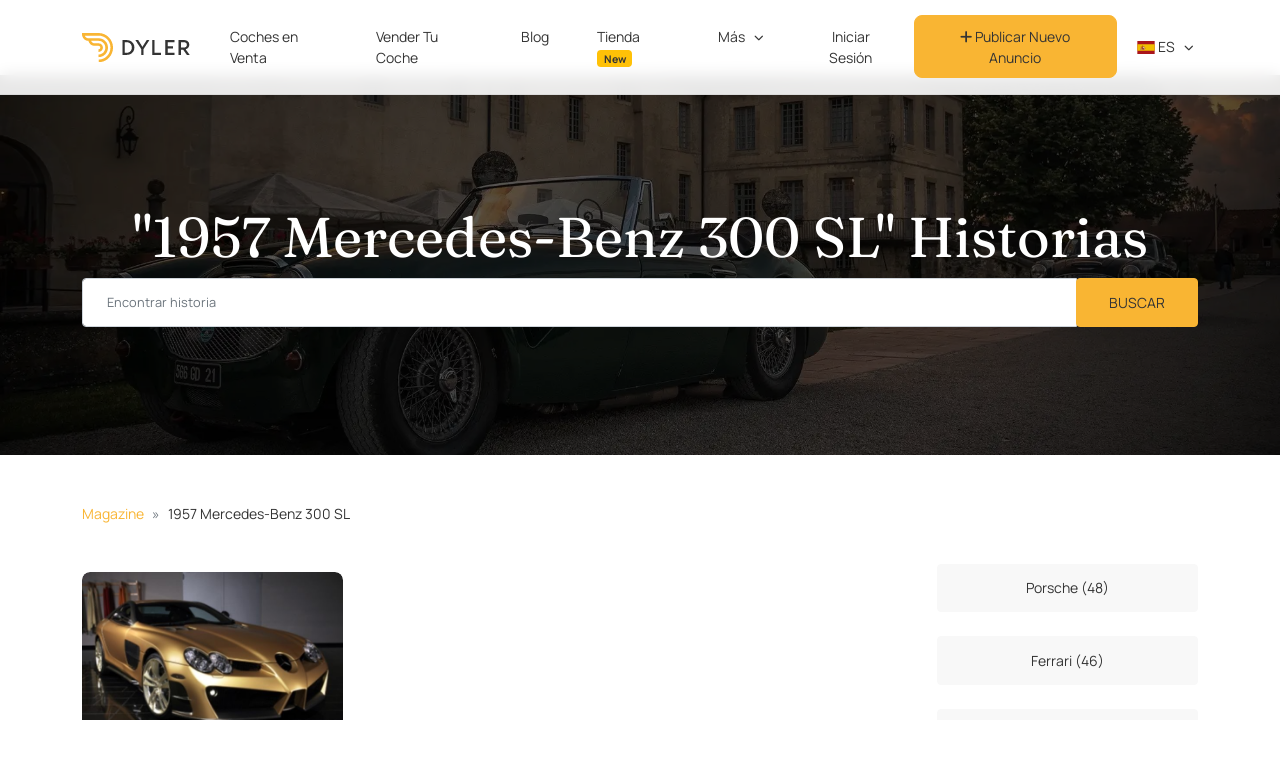

--- FILE ---
content_type: text/html; charset=utf-8
request_url: https://es.dyler.com/blog/tag/1957-mercedes-benz-300-sl
body_size: 7189
content:
<!DOCTYPE html><html lang="es"><head><meta charset="utf-8" /><meta content="width=device-width, initial-scale=1, shrink-to-fit=no" name="viewport" /><meta content="ie=edge" http-equiv="x-ua-compatible" /><meta content="#f9b533" name="theme-color" /><meta content="1b01382f-0c5b-44a4-a510-050e108fbb93" name="fo-verify" /><title>&quot;1957 Mercedes-Benz 300 SL&quot; Stories - Dyler</title><meta name="csrf-param" content="authenticity_token" />
<meta name="csrf-token" content="Xli8lLJ/lMWYRo32d/jRncSS6h6vGzobx7vFFk/sDU59TOps5jn9nsNgH4SACyOfxfkahRrOiTjBwupuBhwTxQ==" /><meta name="description" content="Archive for the &#39;1957 Mercedes-Benz 300 SL&#39; tag. Read articles about &#39;1957 Mercedes-Benz 300 SL&#39; on Dyler - free ads platform for antique, classic, sports, muscle cars." /><link rel="canonical" href="https://es.dyler.com/blog/tag/1957-mercedes-benz-300-sl" /><script type="application/ld+json">{"@context":"http://schema.org","@type":"Organization","name":"Dyler","alternateName":"Dyler","url":"https://dyler.com/","logo":"https://assets.dyler.com/website/logo/logo.png","description":"Dyler - plataforma de anuncios gratuitos y blog para coches clásicos y deportivos! Encuentra tu coche entre miles de coches clásicos en venta. Ya sean oldtimers, youngtimers, coches antiguos, vehículos de colección, muscle cars, coches restaurados, hot rods o cualquier otro tipo de coches - compra de vendedores privados o concesionarios que operan en Europa y Estados Unidos Además, lee nuestros artículos únicos sobre coches, diseñadores, eventos del mundo automotriz y mucho más.","sameAs":["https://www.facebook.com/DylerNews","https://twitter.com/DylerNews","https://www.pinterest.com/DylerNews","https://www.instagram.com/dyler_cars","https://dylerclassics.tumblr.com","https://www.linkedin.com/company/dyler"]}</script><!-- gtag consent (gtag.js) -->
<script type="3b97353cdbc38044c1d7f116-text/javascript">
  window.dataLayer = window.dataLayer || []
  function gtag(){dataLayer.push(arguments)}

  gtag('consent', 'default', {
    'ad_storage': 'denied',
    'ad_user_data': 'denied',
    'ad_personalization': 'denied',
    'analytics_storage': 'denied'
  })

  gtag('consent', 'default', {
    'ad_storage': 'granted',
    'ad_user_data': 'granted',
    'ad_personalization': 'granted',
    'analytics_storage': 'granted',
    'region': ['US']
  })


  function getConsentPreferencesFromCookies() {
    if (typeof Cookies !== 'undefined') {
      const adConsent = Cookies.get('accept_ad_cookies');
      const analyticsConsent = Cookies.get('accept_analytics_cookies');

      const preferences = {};

      if (adConsent === '1') {
        preferences.ad_storage = 'granted';
        preferences.ad_user_data = 'granted';
        preferences.ad_personalization = 'granted';
      } else {
        preferences.ad_storage = 'denied';
        preferences.ad_user_data = 'denied';
        preferences.ad_personalization = 'denied';
      }

      if (analyticsConsent === '1') {
        preferences.analytics_storage = 'granted';
      } else {
        preferences.analytics_storage = 'denied';
      }

      if (adConsent !== undefined || analyticsConsent !== undefined) {
        return preferences;
      }

    } else {
      console.warn("js-cookie library not loaded. Cannot read consent cookies.");
    }
    return null
  }

  function updateConsentFromCookies() {
    const consentPreferences = getConsentPreferencesFromCookies();
    if (consentPreferences) {
      gtag('consent', 'update', consentPreferences);
    }
  }

  updateConsentFromCookies()
</script>
<!-- Google Tag Manager -->
<script type="3b97353cdbc38044c1d7f116-text/javascript">(function(w,d,s,l,i){w[l]=w[l]||[];w[l].push({'gtm.start':
    new Date().getTime(),event:'gtm.js'});var f=d.getElementsByTagName(s)[0],
  j=d.createElement(s),dl=l!='dataLayer'?'&l='+l:'';j.async=true;j.src=
  'https://www.googletagmanager.com/gtm.js?id='+i+dl;f.parentNode.insertBefore(j,f);
})(window,document,'script','dataLayer','GTM-MWCKL87');</script>
<!-- End Google Tag Manager -->
<!-- Google tag (gtag.js) -->
<script async src="https://www.googletagmanager.com/gtag/js?id=G-HHME5WNSZC" type="3b97353cdbc38044c1d7f116-text/javascript"></script>
<script type="3b97353cdbc38044c1d7f116-text/javascript">
  window.dataLayer = window.dataLayer || [];
  function gtag(){ dataLayer.push(arguments); }
  gtag('js', new Date());
  gtag('config', 'G-HHME5WNSZC');
</script>
<meta content="noindex, follow" name="robots" /><link href="https://cdnjs.cloudflare.com" rel="preconnect" /><link rel="stylesheet" media="all" href="/assets/application-3a240d1ff9bbdbb6465b4366e38955caf2f29279e4596dfaf9fdf73133ac32f4.css" /><script src="/assets/i18n-ff4aa5f6cdfca70844d8a4fc0ca2d09da85940606b06a8c4d8ce569e4e4304e1.js" type="3b97353cdbc38044c1d7f116-text/javascript"></script><script src="/assets/i18n/es-5484481b2d4da586b7fa0631898bdf8fc547f96fb5e15f287795308a66f275e6.js" type="3b97353cdbc38044c1d7f116-text/javascript"></script><script type="3b97353cdbc38044c1d7f116-text/javascript">App = { State: {}, Components: {} };
I18n.defaultLocale = "en";
I18n.locale = "es";</script><script src="/packs/package.hotwired-159fc93f72f7305bd45b.js" type="3b97353cdbc38044c1d7f116-text/javascript"></script>
<script src="/packs/package.slim-select-aa2559bc1235252fddda.js" type="3b97353cdbc38044c1d7f116-text/javascript"></script>
<script src="/packs/js/app-ac9fbd9a1d5d0a992321.js" type="3b97353cdbc38044c1d7f116-text/javascript"></script><script type="3b97353cdbc38044c1d7f116-text/javascript">
//<![CDATA[
window.App.State={};App.State.appEnvironment="production";App.State.userSignedIn=false;App.State.userId=null;App.State.csrfToken="sdyxjXogC1OFvJDhSIg9sQWivfz+p/QAFGfpT6KK7ciSyOd1LmZiCN6aApO/e8+zBMlNZ0tyRyMSHsY363rzQw==";App.State.host="es.dyler.com";App.State.currentCurrency="EUR";App.State.cameFromDyler=false;App.State.isMobile=null;App.State.recaptchaSiteKey="6Ld-LKUUAAAAAHLFeW8kMN7FXR0yIsYgeSCwbdLg";App.State.cookieDomain=".dyler.com";App.State.requestCountry="US";
//]]>
</script><script src="/assets/application-dd923592216507adb86dce8bca664d6b43048c133ec35105e2c3e755d17d94ca.js" type="3b97353cdbc38044c1d7f116-text/javascript"></script><link rel="stylesheet preload prefetch" media="screen" href="https://cdnjs.cloudflare.com/ajax/libs/flag-icon-css/3.5.0/css/flag-icon.min.css" as="style" /><script src="https://kit.fontawesome.com/e42253309c.js" crossorigin="anonymous" async="async" type="3b97353cdbc38044c1d7f116-text/javascript"></script><link rel="stylesheet" media="screen" href="https://cdnjs.cloudflare.com/ajax/libs/slick-carousel/1.6.0/slick.min.css" /><link rel="stylesheet" media="screen" href="https://cdnjs.cloudflare.com/ajax/libs/slick-carousel/1.6.0/slick-theme.min.css" /><link rel="shortcut icon" type="image/png" href="/favicon.png" /><link rel="alternate" type="application/atom+xml" title="Dyler Classic Life ATOM Feed" href="https://dyler.com/life.atom" /><link rel="alternate" type="application/rss+xml" title="Dyler Classic Life RSS Feed" href="https://dyler.com/life.rss" /><script src='https://js.sentry-cdn.com/bc9be7e4a1714ae2a4629bc69de1b551.min.js' crossorigin="anonymous" type="3b97353cdbc38044c1d7f116-text/javascript"></script>

<script type="3b97353cdbc38044c1d7f116-text/javascript">
  Sentry.onLoad(function() {
    Sentry.init({
      environment: 'production',
      ignoreErrors: ['Map is not defined', /^Loading chunk ([0-9]+) failed.$/],
    })
  })
</script>

<link rel="preconnect" href="https://www.google-analytics.com/">

<script type="3b97353cdbc38044c1d7f116-text/javascript">
  (function(i, s, o, g, r, a, m) {
    i['GoogleAnalyticsObject'] = r
    i[r] = i[r] || function() {
      (i[r].q = i[r].q || []).push(arguments)
    }, i[r].l = 1 * new Date()
    a = s.createElement(o),
      m = s.getElementsByTagName(o)[0]
    // a.async = 1
    a.defer = 1
    a.src = g
    m.parentNode.insertBefore(a, m)
  })(window, document, 'script', 'https://www.google-analytics.com/analytics.js', 'ga')

  var gaOptions = { trackingId: 'UA-90586252-1' }

  if (App.State.userId) {
    gaOptions.userId = App.State.userId
  }

  if (['de.dyler.com'].includes(App.State.host)) {
    gaOptions.cookieDomain = App.State.host
  }

  ga('create', gaOptions)
  ga('send', 'pageview')
</script>
<script type="3b97353cdbc38044c1d7f116-text/javascript">
  !function(t,e){var o,n,p,r;e.__SV||(window.posthog=e,e._i=[],e.init=function(i,s,a){function g(t,e){var o=e.split(".");2==o.length&&(t=t[o[0]],e=o[1]),t[e]=function(){t.push([e].concat(Array.prototype.slice.call(arguments,0)))}}(p=t.createElement("script")).type="text/javascript",p.crossOrigin="anonymous",p.async=!0,p.src=s.api_host.replace(".i.posthog.com","-assets.i.posthog.com")+"/static/array.js",(r=t.getElementsByTagName("script")[0]).parentNode.insertBefore(p,r);var u=e;for(void 0!==a?u=e[a]=[]:a="posthog",u.people=u.people||[],u.toString=function(t){var e="posthog";return"posthog"!==a&&(e+="."+a),t||(e+=" (stub)"),e},u.people.toString=function(){return u.toString(1)+".people (stub)"},o="capture identify alias people.set people.set_once set_config register register_once unregister opt_out_capturing has_opted_out_capturing opt_in_capturing reset isFeatureEnabled onFeatureFlags getFeatureFlag getFeatureFlagPayload reloadFeatureFlags group updateEarlyAccessFeatureEnrollment getEarlyAccessFeatures getActiveMatchingSurveys getSurveys getNextSurveyStep onSessionId".split(" "),n=0;n<o.length;n++)g(u,o[n]);e._i.push([i,s,a])},e.__SV=1)}(document,window.posthog||[]);
  posthog.init('phc_RUCK4rifJS7E8w9kPofTQaWDmTJghgOj8DBhSQurbNA', {
    api_host:'https://eu.i.posthog.com',
    defaults: '2025-05-24',
    autocapture: false,
    persistence: 'memory'
  })
</script>
<meta content="5d98640ff889aeaa48516208f0027b23" name="p:domain_verify" /><script type="3b97353cdbc38044c1d7f116-text/javascript" src="//static.klaviyo.com/onsite/js/klaviyo.js?company_id=QXWFWH"></script>
<script src="https://accounts.google.com/gsi/client" defer="defer" type="3b97353cdbc38044c1d7f116-text/javascript"></script><div id="g_id_onload"
     data-client_id="338270277053-8gkrlhal97j514vuef7rc4cgrgvslsqn.apps.googleusercontent.com"
     data-login_uri="https://es.dyler.com/users/google_one_tap"
     data-state_cookie_domain="dyler.com"
     data-cancel_on_tap_outside="false"
></div>
</head><body data-language="es" data-controller="posts" data-action="tagged"><!-- Google Tag Manager (noscript) -->
<noscript><iframe src="https://www.googletagmanager.com/ns.html?id=GTM-MWCKL87"
                  height="0" width="0" style="display:none;visibility:hidden"></iframe></noscript>
<!-- End Google Tag Manager (noscript) --><nav class="navbar navbar-expand-lg fixed-top navbar-light" id="main-nav"><div class="container"><a class="navbar-brand col-auto" href="/"><img loading="lazy" alt="Dyler" class="img-brand" id="dyler-logo" src="https://assets.dyler.com/logo/full-logo-colored.svg" /></a><div id="navbar-mobile-menu-options"></div><div class="w-100 collapse" id="account-nav-mobile"></div><div class="collapse navbar-collapse scrollable-navbar justify-content-between" id="main-navbar"><ul class="navbar-nav m-auto"><li class="nav-item mx-2"><a class="nav-link ga-event" data-ga-event="{&quot;category&quot;:&quot;Main Navigation&quot;,&quot;action&quot;:&quot;Click Explore&quot;}" href="/coches">Coches en Venta</a></li><li class="nav-item mx-2"><a class="nav-link ga-event" data-ga-event="{&quot;category&quot;:&quot;Main Navigation&quot;,&quot;action&quot;:&quot;Click Sell&quot;}" href="/vender-coche">Vender Tu Coche</a></li><li class="nav-item mx-2"><a class="nav-link ga-event" data-ga-event="{&quot;category&quot;:&quot;Main Navigation&quot;,&quot;action&quot;:&quot;Click Articles&quot;}" href="/blog">Blog</a></li><li class="nav-item mx-2"><a class="nav-link ga-event" data-ga-event="{&quot;category&quot;:&quot;Main Navigation&quot;,&quot;action&quot;:&quot;Click Shop&quot;}" href="https://dyler.com/shop">Tienda <span class="badge bg-warning text-dark">New</span></a></li><li class="nav-item dropdown mx-2"><a aria-expanded="false" aria-haspopup="true" class="nav-link dropdown-toggle" data-bs-toggle="dropdown" href="/blog" id="magazine-dropdown">Más</a><div aria-labelledby="magazine-dropdown" class="dropdown-menu rounded-8 px-2"><a class="dropdown-item ga-event rounded-8" data-ga-event="{&quot;category&quot;:&quot;Main Navigation&quot;,&quot;action&quot;:&quot;Click Events&quot;}" href="/eventos">Eventos</a><a class="dropdown-item ga-event rounded-8" data-ga-event="{&quot;category&quot;:&quot;Main Navigation&quot;,&quot;action&quot;:&quot;Click Make \u0026 Models&quot;}" href="/coches/marcas">Marcas y Modelos</a><a class="dropdown-item ga-event rounded-8" data-ga-event="{&quot;category&quot;:&quot;Main Navigation&quot;,&quot;action&quot;:&quot;Click Categories&quot;}" href="/coches/categorias">Categorías</a><a class="dropdown-item ga-event rounded-8" data-ga-event="{&quot;category&quot;:&quot;Main Navigation&quot;,&quot;action&quot;:&quot;Click Countries&quot;}" href="/coches/paises">Países</a><a class="dropdown-item ga-event rounded-8" data-ga-event="{&quot;category&quot;:&quot;Main Navigation&quot;,&quot;action&quot;:&quot;Click Dealers&quot;}" href="/coches/concesionarios">Concesionarios</a></div></li></ul><ul class="navbar-nav mb-0 align-items-center"><li class="nav-item align-self-center"><a class="btn btn-link main-nav-button ga-event text-decoration-none rounded-8 w-100" data-ga-event="{&quot;category&quot;:&quot;Main Navigation&quot;,&quot;action&quot;:&quot;Click Sign In&quot;}" href="/users/sign_in">Iniciar Sesión</a></li><li class="nav-item align-self-center"><a class="btn btn-primary main-nav-button text-black rounded-8 w-100" data-ga-event="{&quot;category&quot;:&quot;Main Navigation&quot;,&quot;action&quot;:&quot;Click Create Account&quot;}" href="/users/sign_up"><i class="fas fa-plus"></i> Publicar Nuevo Anuncio</a></li><li class="nav-item dropdown px-1"><a class="nav-link language-dropdown dropdown-toggle text-uppercase pe-0" data-bs-toggle="dropdown" id="nav-language-dropdown" href="javascript:;"><span class="flag-icon flag-icon-es"></span> es</a><div aria-labelledby="nav-language-dropdown" class="dropdown-menu rounded-8 px-2"><a class="dropdown-item rounded-8" rel="noindex nofollow noreferrer noopener" href="https://dyler.com/"><span class="flag-icon flag-icon-us"></span> English</a><a class="dropdown-item rounded-8" rel="noindex nofollow noreferrer noopener" href="https://de.dyler.com/"><span class="flag-icon flag-icon-de"></span> Deutsch</a><a class="dropdown-item rounded-8" rel="noindex nofollow noreferrer noopener" href="https://dyler.it/"><span class="flag-icon flag-icon-it"></span> Italiano</a><a class="dropdown-item rounded-8" rel="noindex nofollow noreferrer noopener" href="https://es.dyler.com/"><span class="flag-icon flag-icon-es"></span> Español</a><a class="dropdown-item rounded-8" rel="noindex nofollow noreferrer noopener" href="https://pt.dyler.com/"><span class="flag-icon flag-icon-pt"></span> Português</a></div></li></ul></div></div></nav><script src="/packs/package.react-dom-03b0c20561f8e0be42c0.js" type="3b97353cdbc38044c1d7f116-text/javascript"></script>
<script src="/packs/package.emotion-ee5a974a5308b6b998a9.js" type="3b97353cdbc38044c1d7f116-text/javascript"></script>
<script src="/packs/js/Navbar/AccountMenu-20ebc635e53584d5be53.js" type="3b97353cdbc38044c1d7f116-text/javascript"></script><script src="/packs/package.react-dom-03b0c20561f8e0be42c0.js" type="3b97353cdbc38044c1d7f116-text/javascript"></script>
<script src="/packs/js/Navbar/NavbarMenuOptions-fb8e39ee66bfc76cafec.js" type="3b97353cdbc38044c1d7f116-text/javascript"></script><script type="3b97353cdbc38044c1d7f116-text/javascript">const navbar = document.querySelector('#root-nav')
const logo = document.querySelector('#dyler-logo')
const setTransparent = () => {
  logo.src = 'https://assets.dyler.com/logo/full-logo-white.svg'
  navbar.classList.remove('bg-white', 'navbar-light')
  navbar.classList.add('navbar-dark', 'my-3')
}
const setWhite = () => {
  logo.src = 'https://assets.dyler.com/logo/full-logo-colored.svg'
  navbar.classList.add('bg-white', 'navbar-light')
  navbar.classList.remove('navbar-dark', 'my-3')
}

if (navbar && navbar.id == "root-nav") {
  if (window.innerWidth < 992) setWhite()
  window.addEventListener('resize', () => {
    if (window.innerWidth < 992) setWhite()
    else setTransparent()
  })
  window.addEventListener('scroll', () => {
    if (window.innerWidth < 992) return
    if (window.scrollY > 15) setWhite()
    else setTransparent()
  })
}</script><section class="jumbotron text-center text-white mb-0 header"><div class="container"><h1 class="jumbotron-heading text-white">&quot;1957 Mercedes-Benz 300 SL&quot; Historias</h1><form class="d-block w-100" action="/blog/search" accept-charset="UTF-8" method="get"><div class="input-group"><input type="text" name="q" id="q" class="form-control" placeholder="Encontrar historia" aria-label="Find story input" /><div class="input-group-append"><input type="submit" name="" value="Buscar" class="btn btn-primary px-5 text-uppercase" data-disable-with="Buscar" /></div></div></form></div></section><div class="content container my-6"><nav aria-label="breadcrumb"><ol class="breadcrumb mb-3"><li class="breadcrumb-item"><a href="/blog">Magazine</a></li><li class="breadcrumb-item">1957 Mercedes-Benz 300 SL</li></ol></nav><div class="row"><div class="col-md-9"><ul class="list-unstyled row post-list mt-5"><li class="col-12 mb-4 col-md-4"><a href="/blog/1151/los-10-mercedes-mas-caros-de-la-historia"><div class="card overflow-hidden flat-card"><img alt="Los 10 Mercedes más caros de la historia" class="card-img-top" loading="lazy" src="https://assets.dyler.com/uploads/posts/1151/list_bfbb76e3-0b54-4cd9-9979-57527b0159cc.jpg" /></div></a><div class="d-flex flex-column"><div class="py-1"><div class="float-end me-2"><span><i class="fal fa-heart fa-lg text-muted"></i><span class="ms-1 text-muted">2</span></span><a class="text-muted ms-1" href="/blog/1151/los-10-mercedes-mas-caros-de-la-historia#comments"><i class="fal fa-comments fa-lg"></i> 0</a></div></div><div class="px-1"><a class="text-primary font-heading text-black" href="/blog/1151/los-10-mercedes-mas-caros-de-la-historia">Los 10 Mercedes más caros de la historia</a></div></div></li></ul></div><div class="col-md-3"><ul class="list-unstyled"><li class="d-block mt-4"><a class="btn btn-gray d-block" href="/blog/tag/porsche">Porsche (48)</a></li><li class="d-block mt-4"><a class="btn btn-gray d-block" href="/blog/tag/ferrari">Ferrari (46)</a></li><li class="d-block mt-4"><a class="btn btn-gray d-block" href="/blog/tag/mercedes-benz">Mercedes-Benz (44)</a></li><li class="d-block mt-4"><a class="btn btn-gray d-block" href="/blog/tag/bmw">BMW (44)</a></li><li class="d-block mt-4"><a class="btn btn-gray d-block" href="/blog/tag/ford">Ford (41)</a></li><li class="d-block mt-4"><a class="btn btn-gray d-block" href="/blog/tag/volkswagen">Volkswagen (39)</a></li><li class="d-block mt-4"><a class="btn btn-gray d-block" href="/blog/tag/italy">Italy (30)</a></li><li class="d-block mt-4"><a class="btn btn-gray d-block" href="/blog/tag/audi">Audi (30)</a></li><li class="d-block mt-4"><a class="btn btn-gray d-block" href="/blog/tag/vw">VW (28)</a></li><li class="d-block mt-4"><a class="btn btn-gray d-block" href="/blog/tag/chevrolet">Chevrolet (26)</a></li><li class="d-block mt-4"><a class="btn btn-gray d-block" href="/blog/tag/toyota">Toyota (25)</a></li><li class="d-block mt-4"><a class="btn btn-gray d-block" href="/blog/tag/fiat">Fiat (25)</a></li><li class="d-block mt-4"><a class="btn btn-gray d-block" href="/blog/tag/classic-cars">Classic Cars (25)</a></li></ul></div></div></div><div style="background-color: #282828;"><footer class="container py-6 mt-5" id="footer"><div class="p-6 d-md-flex mb-6 rounded-8 bg-dark border border-primary"><div><h2 class="fw-bold text-light" style="line-height: 0.5m">Suscríbete a</h2><h2 class="fw-bold text-primary" style="line-height: 0.5em">Nuestro boletín</h2><p class="font-base text-light mb-0 mt-4" style="line-height: 1.4em; letter-spacing: 0.5px;">Regístrate para recibir actualizaciones semanales sobre coches clásicos e insights de Dyler.com directamente en tu bandeja de entrada.</p></div><div class="w-100"><div class="ms-6" id="newsletter-form-footer"></div><script src="/packs/package.react-dom-03b0c20561f8e0be42c0.js" type="3b97353cdbc38044c1d7f116-text/javascript"></script>
<script src="/packs/package.yup-97baaed08af5a255ff45.js" type="3b97353cdbc38044c1d7f116-text/javascript"></script>
<script src="/packs/js/NewsletterForm-4c2e3c9864dfcf4628aa.js" type="3b97353cdbc38044c1d7f116-text/javascript"></script></div></div><div class="row justify-content-evenly text-light footer-content"><div class="col-md-2 col-6"><p class="footer-title font-heading">Coches</p><ul class="nav col-md col-12 ms-0 list-vertical-items flex-column p-0"><li class="nav-item"><a class="nav-link text-light" href="/coches">Coches en Venta</a></li><li class="nav-item"><a class="nav-link text-light" href="/coches/marcas">Marcas y Modelos</a></li><li class="nav-item"><a class="nav-link text-light" href="/coches/categorias">Categorías</a></li><li class="nav-item"><a class="nav-link text-light" href="/coches/paises">Países</a></li><li class="nav-item"><a class="nav-link text-light" href="/coches/concesionarios">Concesionarios</a></li></ul></div><div class="col-md-2 col-6"><p class="footer-title font-heading">Blog</p><ul class="nav col-md col-12 ms-0 list-vertical-items flex-column p-0"><li class="nav-item"><a class="nav-link text-light" href="/blog">Artículos</a></li><li class="nav-item"><a class="nav-link text-light" href="https://support.dyler.com/hc/en-us/articles/360007542978-The-examples-of-feeds-for-automated-publishing" rel="noreferrer noopener" target="_blank">Para Concesionarios</a></li><li class="nav-item"><a class="nav-link text-light" href="/about-us">Sobre Nosotros</a></li><li class="nav-item"><a class="nav-link text-light" href="/affiliate">Affiliate</a></li><li class="nav-item"><a class="nav-link text-light" href="/partnership">Asociación</a></li></ul></div><div class="col-md-2 col-6"><p class="footer-title font-heading">Recursos</p><ul class="nav col-md col-12 ms-0 list-vertical-items flex-column justify-content-center p-0"><li class="nav-item"><a class="nav-link text-light" href="https://support.dyler.com/hc/en-us" rel="noreferrer noopener" target="_blank">Soporte</a></li><li class="nav-item"><a class="nav-link text-light" href="/media-kit">Medios</a></li><li class="nav-item"><a class="nav-link text-light" href="/privacy">Política de Privacidad</a></li><li class="nav-item"><a class="nav-link text-light" href="/terms">Términos y Condiciones</a></li><li class="nav-item"><a class="nav-link text-light" href="/affiliate_terms">Términos del Programa de Afiliados</a></li></ul></div><div class="col-md-2 col-6"><p class="footer-title font-heading">Social</p><ul class="nav col-md col-12 ms-0 list-vertical-items flex-column justify-content-center p-0"><li class="nav-item"><a aria-label="Facebook page" class="nav-link text-light" href="https://www.facebook.com/DylerNews" rel="nofollow noreferrer noopener" target="_blank"><i class="fab fa-facebook-f fa-fw"></i> <span>Facebook</span></a></li><li class="nav-item"><a aria-label="Twitter page" class="nav-link text-light" href="https://twitter.com/DylerNews" rel="nofollow noreferrer noopener" target="_blank"><i class="fab fa-twitter fa-fw"></i> <span>Twitter</span></a></li><li class="nav-item"><a aria-label="Pinterest page" class="nav-link text-light" href="https://www.pinterest.com/DylerNews" rel="nofollow noreferrer noopener" target="_blank"><i class="fab fa-pinterest-p fa-fw"></i> <span>Pinterest</span></a></li><li class="nav-item"><a aria-label="Instagram page" class="nav-link text-light" href="https://www.instagram.com/dyler_cars" rel="nofollow noreferrer noopener" target="_blank"><i class="fab fa-instagram fa-fw"></i> <span>Instagram</span></a></li><li class="nav-item"><a aria-label="Linkedin page" class="nav-link text-light" href="https://www.linkedin.com/company/dyler" rel="nofollow noreferrer noopener" target="_blank"><i class="fab fa-linkedin fa-fw"></i> <span>LinkedIn</span></a></li></ul></div><div class="col-md-3 col-12 mt-3 mt-md-0"><a class="footer-title footer-logo" href="/"><img alt="Dyler" class="img-fluid" src="https://assets.dyler.com/logo/full-logo-white.svg" /></a><ul class="nav col-md col-12 ms-0 list-vertical-items flex-column"><li class="nav-item"><a class="nav-link" rel="nofollow noreferrer noopener" target="_blank" href="https://support.dyler.com/hc/en-us/requests/new"><div class="text-light">Contáctanos</div></a></li><li class="nav-item"><a class="nav-link text-light" href="javascript:;" id="open-settings-modal">€ EUR | Kilómetros</a></li><div data-available-currencies="[&quot;USD&quot;,&quot;GBP&quot;,&quot;EUR&quot;]" data-available-mileages="[&quot;km&quot;,&quot;miles&quot;]" data-currency="EUR" data-current-mileage="Kilómetros" id="settings-modal"></div><script src="/packs/package.react-dom-03b0c20561f8e0be42c0.js" type="3b97353cdbc38044c1d7f116-text/javascript"></script>
<script src="/packs/package.react-modal-d5b2358c378737ff3bea.js" type="3b97353cdbc38044c1d7f116-text/javascript"></script>
<script src="/packs/js/FooterSettingsModal-37bb1284be926f541204.js" type="3b97353cdbc38044c1d7f116-text/javascript"></script><li class="nav-item text-light"><p class="mb-0 copyright">2017 - 2026 © Dyler. All Rights Reserved</p></li></ul></div></div></footer></div><script src="/cdn-cgi/scripts/7d0fa10a/cloudflare-static/rocket-loader.min.js" data-cf-settings="3b97353cdbc38044c1d7f116-|49" defer></script></body></html>

--- FILE ---
content_type: application/javascript
request_url: https://es.dyler.com/assets/i18n/es-5484481b2d4da586b7fa0631898bdf8fc547f96fb5e15f287795308a66f275e6.js
body_size: 17646
content:
I18n.translations||(I18n.translations={}),I18n.translations.es=I18n.extend(I18n.translations.es||{},JSON.parse('{"errors":{"messages":{"carrierwave_processing_error":"failed to be processed","carrierwave_integrity_error":"is not of an allowed file type","carrierwave_download_error":"could not be downloaded","extension_whitelist_error":"You are not allowed to upload %{extension} files, allowed types: %{allowed_types}","extension_blacklist_error":"You are not allowed to upload %{extension} files, prohibited types: %{prohibited_types}","content_type_whitelist_error":"You are not allowed to upload %{content_type} files, allowed types: %{allowed_types}","content_type_blacklist_error":"You are not allowed to upload %{content_type} files","rmagick_processing_error":"Failed to manipulate with rmagick, maybe it is not an image?","mini_magick_processing_error":"Failed to manipulate with MiniMagick, maybe it is not an image? Original Error: %{e}","min_size_error":"File size should be greater than %{min_size}","max_size_error":"File size should be less than %{max_size}","model_invalid":"La validaci\xf3n fall\xf3: %{errors}","inclusion":"no est\xe1 incluido en la lista","exclusion":"est\xe1 reservado","invalid":"no es v\xe1lido","confirmation":"no coincide","accepted":"debe ser aceptado","empty":"no puede estar vac\xedo","blank":"no puede estar en blanco","present":"debe estar en blanco","too_long":{"one":"es demasiado largo (1 car\xe1cter m\xe1ximo)","other":"es demasiado largo (%{count} caracteres m\xe1ximo)"},"too_short":{"one":"es demasiado corto (1 car\xe1cter m\xednimo)","other":"es demasiado corto (%{count} caracteres m\xednimo)"},"wrong_length":{"one":"no tiene la longitud correcta (1 car\xe1cter exactos)","other":"no tiene la longitud correcta (%{count} caracteres exactos)"},"not_a_number":"no es un n\xfamero","not_an_integer":"debe ser un entero","greater_than":"debe ser mayor que %{count}","greater_than_or_equal_to":"debe ser mayor que o igual a %{count}","equal_to":"debe ser igual a %{count}","less_than":"debe ser menor que %{count}","less_than_or_equal_to":"debe ser menor que o igual a %{count}","other_than":"debe ser distinto de %{count}","odd":"debe ser impar","even":"debe ser par","required":"debe existir","taken":"ya est\xe1 en uso","file_size_is_in":"file size must be between %{min} and %{max}","file_size_is_less_than":"file size must be less than %{count}","file_size_is_less_than_or_equal_to":"file size must be less than or equal to %{count}","file_size_is_greater_than":"file size must be greater than %{count}","file_size_is_greater_than_or_equal_to":"file size must be greater than or equal to %{count}","allowed_file_content_types":"file should be one of %{types}","excluded_file_content_types":"file cannot be %{types}","already_confirmed":"ya fue confirmado, por favor intenta iniciar sesi\xf3n","confirmation_period_expired":"necesita ser confirmado dentro de %{period}, por favor solicita uno nuevo","expired":"ha expirado, por favor solicita uno nuevo","not_found":"no encontrado","not_locked":"no estaba bloqueado","not_saved":{"one":"1 error impidi\xf3 que este %{resource} se guardara:","other":"%{count} errores impidieron que este %{resource} se guardara:"}},"format":"%{attribute} %{message}","template":{"body":"Se encontraron problemas con los siguientes campos:","header":{"one":"No se pudo guardar este/a %{model} porque se encontr\xf3 1 error","other":"No se pudo guardar este/a %{model} porque se encontraron %{count} errores"}},"unavailable_session":"Session %{id} is no longer available in memory.\\n\\nIf you happen to run on a multi-process server (like Unicorn or Puma) the process\\nthis request hit doesn\'t store %{id} in memory. Consider turning the number of\\nprocesses/workers to one (1) or using a different server in development.\\n","unacceptable_request":"A supported version is expected in the Accept header.\\n","connection_refused":"Oops! Failed to connect to the Web Console middleware.\\nPlease make sure a rails development server is running.\\n"},"date":{"formats":{"default":"{d.}m.%Y","short":"{0}.{0}","long":"{0}. %B %Y","month_names":["","Enero","Febrero","Marzo","Abril","Mayo","Junio","Julio","Agosto","Septiembre","Octubre","Noviembre","Diciembre"]},"day_names":["domingo","lunes","martes","mi\xe9rcoles","jueves","viernes","s\xe1bado"],"abbr_day_names":["dom","lun","mar","mi\xe9","jue","vie","s\xe1b"],"month_names":[null,"enero","febrero","marzo","abril","mayo","junio","julio","agosto","septiembre","octubre","noviembre","diciembre"],"abbr_month_names":[null,"ene","feb","mar","abr","may","jun","jul","ago","sep","oct","nov","dic"],"order":["day","month","year"]},"time":{"formats":{"default":"%A, %-d de %B de %Y %H:%M:%S %z","short":"%-d de %b %H:%M","long":"%-d de %B de %Y %H:%M","us":"%m/%d/%Y %I:%M %p","custom":"%d.%m.%Y"},"am":"am","pm":"pm"},"support":{"array":{"words_connector":", ","two_words_connector":" y ","last_word_connector":" y "}},"number":{"format":{"separator":",","delimiter":".","precision":3,"round_mode":"default","significant":false,"strip_insignificant_zeros":false},"currency":{"format":{"format":"%n %u","unit":"\u20ac","separator":",","delimiter":".","precision":2,"significant":false,"strip_insignificant_zeros":false}},"percentage":{"format":{"delimiter":"","format":"%n %"}},"precision":{"format":{"delimiter":""}},"human":{"format":{"delimiter":"","precision":1,"significant":true,"strip_insignificant_zeros":true},"storage_units":{"format":"%n %u","units":{"byte":{"one":"Byte","other":"Bytes"},"kb":"KB","mb":"MB","gb":"GB","tb":"TB","pb":"PB","eb":"EB"}},"decimal_units":{"format":"%n %u","units":{"unit":"","thousand":"mil","million":{"one":"mill\xf3n","other":"millones"},"billion":"mil millones","trillion":{"one":"bill\xf3n","other":"billones"},"quadrillion":"mil billones"}}},"nth":{}},"activerecord":{"errors":{"messages":{"record_invalid":"La validaci\xf3n fall\xf3: %{errors}","restrict_dependent_destroy":{"has_one":"No se puede eliminar el registro porque existe un %{record} dependiente","has_many":"No se puede eliminar el registro porque existen %{record} dependientes"}}},"attributes":{"car":{"approver":"Aprobador","auction":"Subasta","auction_end_at":"Fin de la Subasta en","auction_start_at":"Inicio de la Subasta en","auction_time_zone":"Zona Horaria de la Subasta","battery_capacity":"Capacidad de la Bater\xeda","body_type":"Tipo de Carrocer\xeda","chassis_number":"N\xfamero de Chasis","color":"Color","condition":"Condici\xf3n","currency":"Moneda","deleted_at":"Eliminado","description":"Descripci\xf3n","doors":"Puertas","drive_wheels":"Ruedas de Tracci\xf3n","editors_rating":"Calificaci\xf3n de los Editores","engine":"Motor","engine_number":"N\xfamero de Motor","engine_type":"Tipo de Motor","errors":{"at_least_one_image":"Subir al menos una imagen","auction_end_before_start":"La fecha de fin de la subasta no puede ser antes de la fecha de inicio","blank_auction_dates":"Las fechas de la subasta no pueden estar vac\xedas","cant_be_blank":"No puede estar vac\xedo","confirm_email":"Necesitas confirmar tu correo electr\xf3nico para publicar el coche","confirm_email_link_text":"Haz clic aqu\xed","confirm_email_post_link":"para reenviar el correo de confirmaci\xf3n. Despu\xe9s de la confirmaci\xf3n exitosa, recarga esta p\xe1gina.","confirm_email_pre_link":"Para publicar un anuncio de coche, debes confirmar tu direcci\xf3n de correo electr\xf3nico.","editing_disabled":"Edici\xf3n temporalmente deshabilitada porque los datos del coche est\xe1n proces\xe1ndose","must_be_between":"Debe estar entre %{from} y %{to}","no_such_model":"no tiene un modelo del valor dado","select_from_dropdown":"Debe ser seleccionado de la lista desplegable","up_to_15_images":"M\xe1ximo hasta 15 im\xe1genes"},"expiration_time":"Tiempo de Expiraci\xf3n","expires_at":"Expira","export":"Exportaci\xf3n","features":"Caracter\xedsticas","first_registration_country":"1\xaa Reg. Pa\xeds","fuel_type":"Tipo de Combustible","gearbox":"Transmisi\xf3n","id":"ID","image_alt":"Texto Alternativo de la Imagen","import_id":"ID de Importaci\xf3n","import_source":"Fuente de Importaci\xf3n","import_url":"URL de Importaci\xf3n","imported_at":"Importado","interior_color":"Color Interior","likes_count":"Likes","location":"Ubicaci\xf3n","location_address":"Direcci\xf3n","location_country":"Pa\xeds","manufacturer":"Fabricante","manufacturer_model":"Modelo","metallic":"Met\xe1lico","mileage":"Kilometraje","mileage_measurement":"Medida del Kilometraje","model":"Modelo","month":"Mes","power":"Potencia","power_measurement":"Medida de Potencia","price":"Precio","price_on_request":"Precio a petici\xf3n","published_at":"Publicado","renewal_token":"Token de Renovaci\xf3n","slug":"Slug","status":"Estado","steering_wheel":"Volante","vehicle_color":"Color del Veh\xedculo","version":"Versi\xf3n","vin":"VIN","year":"A\xf1o"},"report_item":{"email":"Correo Electr\xf3nico","message":"Mensaje","reason":"Raz\xf3n","reasons":{"already_sold":"Veh\xedculo ya vendido","incorrect_contact_details":"Detalles de contacto incorrectos","incorrect_details":"Detalles del veh\xedculo incorrectos","multiple_ads":"El veh\xedculo tiene m\xfaltiples anuncios","other":"Otro"}},"user":{"approved":"Aprobado","avatar":"Avatar","ban_reason":"Raz\xf3n de la Prohibici\xf3n","banned_at":"Prohibido en","company_address":"Direcci\xf3n de la Empresa","company_name":"Nombre de la Empresa","confirmation_sent_at":"Confirmaci\xf3n Enviada en","confirmation_token":"Token de Confirmaci\xf3n","confirmed_at":"Confirmado en","country":"Pa\xeds","created_at":"Creado en","current_password":"Contrase\xf1a Actual","current_sign_in_at":"\xdaltima Sesi\xf3n Iniciada en","current_sign_in_ip":"IP de \xdaltima Sesi\xf3n","deleted_at":"Eliminado en","description":"Descripci\xf3n","email":"Correo Electr\xf3nico","encrypted_password":"Contrase\xf1a Encriptada","failed_attempts":"Intentos Fallidos","full_name":"Nombre Completo","homepage":"P\xe1gina Principal","last_sign_in_at":"\xdaltima Sesi\xf3n Iniciada en","last_sign_in_ip":"IP de \xdaltima Sesi\xf3n","locked_at":"Bloqueado en","logo":"Logotipo","password":"Contrase\xf1a","password_confirmation":"Confirmaci\xf3n de Contrase\xf1a","privacy_accepted_at":"Privacidad Aceptada en","remember_created_at":"Recordar Creado en","remember_me":"Recu\xe9rdame","reset_password_sent_at":"Restablecimiento de Contrase\xf1a Enviado en","reset_password_token":"Token de Restablecimiento de Contrase\xf1a","short_description":"Descripci\xf3n Corta","sign_in_count":"Conteo de Sesiones Iniciadas","terms_accepted_at":"T\xe9rminos Aceptados en","unconfirmed_email":"Correo Electr\xf3nico No Confirmado","unlock_token":"Token de Desbloqueo","updated_at":"Actualizado en"}},"models":{"car":"Coche","report_item":"Elemento de Informe","user":"Usuario"}},"datetime":{"distance_in_words":{"half_a_minute":"medio minuto","less_than_x_seconds":{"one":"menos de 1 segundo","other":"menos de %{count} segundos"},"x_seconds":{"one":"1 segundo","other":"%{count} segundos"},"less_than_x_minutes":{"one":"menos de 1 minuto","other":"menos de %{count} minutos"},"x_minutes":{"one":"1 minuto","other":"%{count} minutos"},"about_x_hours":{"one":"alrededor de 1 hora","other":"alrededor de %{count} horas"},"x_days":{"one":"1 d\xeda","other":"%{count} d\xedas"},"about_x_months":{"one":"alrededor de 1 mes","other":"alrededor de %{count} meses"},"x_months":{"one":"1 mes","other":"%{count} meses"},"about_x_years":{"one":"alrededor de 1 a\xf1o","other":"alrededor de %{count} a\xf1os"},"over_x_years":{"one":"m\xe1s de 1 a\xf1o","other":"m\xe1s de %{count} a\xf1os"},"almost_x_years":{"one":"casi 1 a\xf1o","other":"casi %{count} a\xf1os"},"x_years":{"one":"1 a\xf1o","other":"%{count} a\xf1os"}},"prompts":{"year":"A\xf1o","month":"Mes","day":"D\xeda","hour":"Hora","minute":"Minuto","second":"Segundo"}},"helpers":{"select":{"prompt":"Por favor seleccione"},"submit":{"create":"Crear %{model}","update":"Actualizar %{model}","submit":"Guardar %{model}"},"page_entries_info":{"entry":{"zero":"entries","one":"entry","other":"entries"},"one_page":{"display_entries":{"one":"Mostrando \\u003cb\\u003e%{count}\\u003c/b\\u003e %{entry_name}","other":"Mostrando \\u003cb\\u003etodos los %%1$s\\u003c/b\\u003e %%1$s"}},"more_pages":{"display_entries":"Mostrando %{entry_name} \\u003cb\\u003e%{first}\\u0026nbsp;-\\u0026nbsp;%{last}\\u003c/b\\u003e de un total de \\u003cb\\u003e%{total}\\u003c/b\\u003e"}},"model":{"car_public_status":{"values":{"all":"Todos","draft":"Borrador","expired":"Expirado","published":"Publicado","sold":"Vendido"}}}},"ancestry":{"unknown_depth_option":"Unknown depth option: %{scope_name}.","invalid_orphan_strategy":"Invalid orphan strategy, valid ones are :rootify, :adopt, :restrict and :destroy.","invalid_ancestry_column":"Invalid format for ancestry column of node %{node_id}: %{ancestry_column}.","reference_nonexistent_node":"Reference to nonexistent node in node %{node_id}: %{ancestor_id}.","conflicting_parent_id":"Conflicting parent id found in node %{node_id}: %{parent_id} for node %{node_id} while expecting %{expected}","cannot_rebuild_depth_cache":"Cannot rebuild depth cache for model without depth caching.","option_must_be_hash":"Options for has_ancestry must be in a hash.","unknown_option":"Unknown option for has_ancestry: %{key} =\\u003e %{value}.","named_scope_depth_cache":"Named scope \'%{scope_name}\' is only available when depth caching is enabled.","exclude_self":"%{class_name} cannot be a descendant of itself.","cannot_delete_descendants":"Cannot delete record because it has descendants.","no_child_for_new_record":"No child ancestry for new record. Save record before performing tree operations."},"flash":{"actions":{"create":{"notice":"%{resource_name} was successfully created."},"update":{"notice":"%{resource_name} was successfully updated."},"destroy":{"notice":"%{resource_name} was successfully destroyed.","alert":"%{resource_name} could not be destroyed."}}},"faker":{},"i18n":{"plural":{"keys":["one","other"]},"transliterate":{"rule":{"\xe1":"a","\xe9":"e","\xed":"i","\xf3":"o","\xfa":"u","\xfc":"u","\xf1":"n","\xc1":"A","\xc9":"E","\xcd":"I","\xd3":"O","\xda":"U","\xdc":"U","\xd1":"N"}}},"recaptcha":{"errors":{"verification_failed":"reCAPTCHA verification failed, please try again.","recaptcha_unreachable":"Oops, we failed to validate your reCAPTCHA response. Please try again."}},"devise":{"confirmations":{"confirmed":"Tu direcci\xf3n de correo electr\xf3nico ha sido confirmada con \xe9xito.","send_instructions":"Recibir\xe1s un correo electr\xf3nico con instrucciones para confirmar tu direcci\xf3n de correo electr\xf3nico en unos minutos.","send_paranoid_instructions":"Si tu direcci\xf3n de correo electr\xf3nico existe en nuestra base de datos, recibir\xe1s un correo electr\xf3nico con instrucciones para confirmar tu direcci\xf3n de correo electr\xf3nico en unos minutos.","new":{"resend_confirmation_instructions":"Reenviar las instrucciones de confirmaci\xf3n"}},"failure":{"already_authenticated":"Ya has iniciado sesi\xf3n.","inactive":"Tu cuenta a\xfan no est\xe1 activada.","invalid":"%{authentication_keys} o contrase\xf1a inv\xe1lida.","locked":"Tu cuenta est\xe1 bloqueada.","last_attempt":"Tienes un intento m\xe1s antes de que tu cuenta sea bloqueada.","not_found_in_database":"%{authentication_keys} o contrase\xf1a inv\xe1lida.","timeout":"Tu sesi\xf3n ha expirado. Por favor, inicia sesi\xf3n de nuevo para continuar.","unauthenticated":"Necesitas iniciar sesi\xf3n o registrarte para continuar.","unconfirmed":"Debes confirmar tu direcci\xf3n de correo electr\xf3nico para continuar."},"mailer":{"confirmation_instructions":{"subject":"Instrucciones de confirmaci\xf3n","action":"Confirmar mi cuenta","greeting":"\xa1Bienvenido %{recipient}!","instruction":"Puedes confirmar el correo electr\xf3nico de tu cuenta a trav\xe9s del enlace a continuaci\xf3n:"},"reset_password_instructions":{"subject":"Instrucciones para restablecer la contrase\xf1a","action":"Cambiar mi contrase\xf1a","greeting":"\xa1Hola %{recipient}!","instruction":"Alguien ha solicitado un enlace para cambiar tu contrase\xf1a. Puedes hacer esto a trav\xe9s del enlace a continuaci\xf3n.","instruction_2":"Si no solicitaste esto, por favor ignora este correo electr\xf3nico.","instruction_3":"Tu contrase\xf1a no cambiar\xe1 hasta que accedas al enlace anterior y crees una nueva."},"unlock_instructions":{"subject":"Instrucciones para desbloquear","action":"Desbloquear mi cuenta","greeting":"\xa1Hola %{recipient}!","instruction":"Haz clic en el enlace a continuaci\xf3n para desbloquear tu cuenta:","message":"Tu cuenta ha sido bloqueada debido a un n\xfamero excesivo de intentos de inicio de sesi\xf3n fallidos."},"email_changed":{"subject":"Correo Electr\xf3nico Cambiado","greeting":"\xa1Hola %{recipient}!","message":"Te contactamos para notificarte que tu correo electr\xf3nico ha sido cambiado a %{email}.","message_unconfirmed":"Te contactamos para notificarte que tu correo electr\xf3nico est\xe1 cambiando a %{email}"},"password_change":{"subject":"Contrase\xf1a cambiada","greeting":"\xa1Hola %{recipient}!","message":"Te contactamos para notificarte que tu contrase\xf1a ha sido cambiada."}},"omniauth_callbacks":{"failure":"No se pudo autenticar desde %{kind} debido a \\"%{reason}\\".","success":"Autenticado exitosamente desde la cuenta %{kind}."},"passwords":{"no_token":"No puedes acceder a esta p\xe1gina sin venir de un correo electr\xf3nico de restablecimiento de contrase\xf1a. Si vienes de un correo electr\xf3nico de restablecimiento de contrase\xf1a, aseg\xfarate de haber usado la URL completa proporcionada.","send_instructions":"Recibir\xe1s un correo electr\xf3nico con instrucciones sobre c\xf3mo restablecer tu contrase\xf1a en unos minutos.","send_paranoid_instructions":"Si tu direcci\xf3n de correo electr\xf3nico existe en nuestra base de datos, recibir\xe1s un enlace de recuperaci\xf3n de contrase\xf1a en tu direcci\xf3n de correo electr\xf3nico en unos minutos.","updated":"Tu contrase\xf1a ha sido cambiada exitosamente. Ahora est\xe1s registrado.","updated_not_active":"Tu contrase\xf1a ha sido cambiada exitosamente.","edit":{"change_my_password":"Cambiar mi contrase\xf1a","change_your_password":"Cambia tu contrase\xf1a","confirm_new_password":"Confirmar nueva contrase\xf1a","new_password":"Nueva contrase\xf1a"},"new":{"forgot_your_password":"\xbfOlvidaste tu contrase\xf1a?","send_me_reset_password_instructions":"Env\xedame las instrucciones para restablecer la contrase\xf1a"}},"registrations":{"destroyed":"\xa1Adi\xf3s! Tu cuenta ha sido cancelada exitosamente. Esperamos verte de nuevo pronto.","signed_up":"\xa1Bienvenido! Te has registrado exitosamente.","signed_up_but_inactive":"Te has registrado exitosamente. Sin embargo, no pudimos iniciar sesi\xf3n porque tu cuenta a\xfan no est\xe1 activada.","signed_up_but_locked":"Te has registrado exitosamente. Sin embargo, no pudimos iniciar sesi\xf3n porque tu cuenta est\xe1 bloqueada.","signed_up_but_unconfirmed":"Se ha enviado un mensaje con un enlace de confirmaci\xf3n a tu direcci\xf3n de correo electr\xf3nico. Por favor, sigue el enlace para activar tu cuenta.","update_needs_confirmation":"Has actualizado tu cuenta exitosamente, pero necesitamos verificar tu nueva direcci\xf3n de correo electr\xf3nico. Por favor, revisa tu correo electr\xf3nico y sigue el enlace de confirmaci\xf3n para confirmar tu nueva direcci\xf3n de correo electr\xf3nico.","updated":"Tu cuenta ha sido actualizada exitosamente.","updated_but_not_signed_in":"Tu cuenta ha sido actualizada exitosamente, pero como tu contrase\xf1a fue cambiada, necesitas iniciar sesi\xf3n de nuevo.","edit":{"are_you_sure":"\xbfEst\xe1s seguro?","cancel_my_account":"Cancelar mi cuenta","currently_waiting_confirmation_for_email":"Actualmente esperando confirmaci\xf3n para: %{email}","leave_blank_if_you_don_t_want_to_change_it":"dejar en blanco si no quieres cambiarlo","title":"Editar %{resource}","unhappy":"\xbfNo est\xe1s contento?","update":"Actualizar","we_need_your_current_password_to_confirm_your_changes":"necesitamos tu contrase\xf1a actual para confirmar tus cambios"},"new":{"sign_up":"Registrarse"}},"sessions":{"signed_in":"Sesi\xf3n iniciada exitosamente.","signed_out":"Sesi\xf3n cerrada exitosamente.","already_signed_out":"Sesi\xf3n cerrada exitosamente.","new":{"sign_in":"Iniciar sesi\xf3n"}},"unlocks":{"send_instructions":"Recibir\xe1s un correo electr\xf3nico con instrucciones sobre c\xf3mo desbloquear tu cuenta en unos minutos.","send_paranoid_instructions":"Si tu cuenta existe, recibir\xe1s un correo electr\xf3nico con instrucciones sobre c\xf3mo desbloquearla en unos minutos.","unlocked":"Tu cuenta ha sido desbloqueada exitosamente. Por favor, inicia sesi\xf3n para continuar.","new":{"resend_unlock_instructions":"Reenviar las instrucciones para desbloquear"}},"errors":{"messages":{"already_confirmed":"ya fue confirmado, por favor intenta iniciar sesi\xf3n","confirmation_period_expired":"necesita ser confirmado dentro de %{period}, por favor solicita uno nuevo","expired":"ha expirado, por favor solicita uno nuevo","not_found":"no encontrado","not_locked":"no estaba bloqueado","not_saved":{"one":"1 error impidi\xf3 que este %{resource} se guardara:","other":"%{count} errores impidieron que este %{resource} se guardara:"}}},"shared":{"links":{"back":"Atr\xe1s","didn_t_receive_confirmation_instructions":"\xbfNo recibiste las instrucciones de confirmaci\xf3n?","didn_t_receive_unlock_instructions":"\xbfNo recibiste las instrucciones para desbloquear?","forgot_your_password":"\xbfOlvidaste tu contrase\xf1a?","sign_in":"Iniciar sesi\xf3n","sign_in_with_provider":"Iniciar sesi\xf3n con %{provider}","sign_up":"Registrarse"},"minimum_password_length":{"one":"(m\xednimo %{count} car\xe1cter)","other":"(m\xednimo %{count} caracteres)"}}},"views":{"pagination":{"first":"\xab Primero","last":"\xdaltimo \xbb","previous":"\\u0026lsaquo; Anterior","next":"Siguiente \\u0026rsaquo;","truncate":"\\u0026hellip;"}},"account":{},"about_us":{"achievement":{"german":"\xa1Dyler est\xe1 en alem\xe1n!","italian":"\xa1El idioma italiano est\xe1 activo!","shop":"\xa1Nuestra tienda fue abierta!"}},"ad_examples":"Ejemplos de Anuncios","add_attachments":"Agregar adjuntos","add_images":"Agregar im\xe1genes","additional_info":"Informaci\xf3n Adicional","admin":"Administrador","agree":"Aceptar","app":{"name":"Dyler"},"articles":"Art\xedculos","attachments":"Adjuntos","auction":"Subasta","auction_ends_in":"La Subasta Termina En","auction_starts_at":"La Subasta Comienza En","authentication":{"registrations":{"agree_terms":"Al hacer clic en el bot\xf3n \\"Registrarse\\", incluidas las opciones de Facebook o Google, confirmas que has le\xeddo, entendido y est\xe1s de acuerdo con nuestros T\xe9rminos y Condiciones","read_here":"Leer aqu\xed"}},"back":"Atr\xe1s","bid":"Ofertar","by_clicking_submit":"Al hacer clic en Enviar, aceptas la Pol\xedtica de Privacidad de Dyler.","by_year":"por a\xf1o","car":{"body_types":{"cabriolet":"Descapotable / Roadster","coupe":"Coupe","estate_car":"Familiar","hatchback":"Hatchback","minivan":"Monovolumen / MPV","off_road":"Todoterreno","other":"Otro","pickup":"Camioneta","sedan":"Sed\xe1n / Berlina","single_seater":"Monoplaza","suv":"SUV"},"colors":{"beige":"Beige","black":"Negro","blue":"Azul","brown":"Marr\xf3n","burgundy":"Burdeos","gold":"Dorado","green":"Verde","grey":"Gris","multicolor":"Multicolor","orange":"Naranja","other":"Otro","purple":"P\xfarpura","red":"Rojo","sandy":"Arenoso","silver":"Plata","turquoise":"Turquesa","white":"Blanco","yellow":"Amarillo"},"conditions":{"damaged":"Da\xf1ado","for_parts":"Para Piezas","new":"Nuevo","original":"Original","other":"Otro","replica":"R\xe9plica","restored":"Restaurado","used":"Usado"},"doors_types":{"four_five":"4/5","six_seven":"6/7","two_three":"2/3"},"drive_wheels_types":{"all":"AWD","front":"FWD","rear":"RWD"},"feature_groups":{"drive":"Conducci\xf3n","interior":"Interior","lights":"Luces","security":"Seguridad"},"features":{"abs":"ABS","adaptive_lighting":"Iluminaci\xf3n Adaptativa","air_conditioning":"Aire Acondicionado","airbags":"Airbags","central_locking":"Cierre Centralizado","collision_avoidance_system":"Sistema de Evitaci\xf3n de Colisiones","cruise_control":"Control de Crucero","electric_windows":"Ventanas El\xe9ctricas","fog_lights":"Luces Antiniebla","heated_seats":"Asientos Calefactados","immobilizer":"Inmovilizador","leather_seats":"Asientos de Cuero","led_headlights":"Faros LED","multi_steering_wheel":"Volante Multifunci\xf3n","navigation_gps":"Navegaci\xf3n / GPS","on_board_computer":"Computadora a Bordo","parking_sensors":"Sensores de Estacionamiento","power_steering":"Direcci\xf3n Asistida","rain_sensor":"Sensor de Lluvia","sunroof":"Techo Solar","traction_control":"Control de Tracci\xf3n","xenon_headlights":"Faros de Xen\xf3n"},"fuel_types":{"diesel":"Di\xe9sel","electric":"El\xe9ctrico","hybrid":"H\xedbrido","other":"Otro","petrol":"Gasolina"},"gearbox_types":{"automatic":"Autom\xe1tico","manual":"Manual","semi_automatic":"Semiautom\xe1tico"},"interior_colors":{"beige":"Beige","black":"Negro","blue":"Azul","brown":"Marr\xf3n","burgundy":"Burdeos","green":"Verde","grey":"Gris","multicolor":"Multicolor","orange":"Naranja","other":"Otro","purple":"P\xfarpura","red":"Rojo","white":"Blanco","yellow":"Amarillo"},"meta_description":{"part_1":"%{category} %{model} en venta","part_2":"en %{country}","part_3":"por %{price}","part_4":"en Dyler. \xa1Solo los mejores coches cl\xe1sicos y modernos aqu\xed!"},"steering_wheel_types":{"left":"LHD","right":"RHD"}},"car_noun":"Coche","carrousel_title":{"classic_cars":"Coches Cl\xe1sicos y Deportivos en Venta","premium_cars":"Coches Premium","shop_products":"Productos de la Tienda"},"cars":{"index":{"classic_and_other_cars_for_sale":"coches cl\xe1sicos y otros en venta","country_heading":"Coches cl\xe1sicos en venta en %{country}","country_make_heading":"%{make} en venta en %{country}","country_make_meta_description":"Coches cl\xe1sicos %{make} en Dyler! Coches cl\xe1sicos %{make} en venta en %{country}. Encuentra tu %{make} u otros coches en venta en Europa o EE.UU.","country_make_title":"Coches %{make} en venta en %{country}","country_meta_description":"Compra un coche cl\xe1sico en Dyler desde %{country}. Utiliza nuestra b\xfasqueda para encontrar coches cl\xe1sicos en venta en %{country}. Encuentra el coche de tus sue\xf1os cerca de ti entre m\xe1s de %{count} anuncios","country_model_meta_description":"%{model} en venta en %{country} en Dyler Classic Cars Marketplace | Encuentra y compra %{model}","country_title":"Coches cl\xe1sicos en venta en %{country}","filtered_meta_description":"%{entity} coches en venta. Coches antiguos, cl\xe1sicos, vintage, deportivos, muscle y otros coches en venta. Compra o vende coches gratis en Dyler","for_sale":"en venta","initial_meta_description":"Coches Cl\xe1sicos en Venta","make_meta_description":"Coches %{title} en venta en Dyler | Hay %{count} coches cl\xe1sicos, de preguerra, modernos %{title} en venta ahora","make_model_meta_description":"Lista de coches %{title} en venta en Dyler. Hay %{count} coches cl\xe1sicos, de preguerra, modernos o antiguos %{title} a la venta hoy. \xa1El coche cl\xe1sico de tus sue\xf1os cerca de ti!","meta_description":"Navega entre anuncios de coches cl\xe1sicos y ex\xf3ticos. Nuestra b\xfasqueda caliente permite aplicar filtros, precios y a\xf1os de una manera conveniente. \xa1Encuentra cl\xe1sicos deseados f\xe1cilmente!","model_meta_description":"%{title} en venta en Mercado de Coches Cl\xe1sicos Dyler | Encuentra y compra %{title}","model_year_meta_description":"%{year} %{model} en venta | Encuentra y compra %{model}","remove_filters":"Intenta eliminar algunos filtros","search_for_a_classic_car":"Buscar un coche cl\xe1sico y moderno","search_for_classic_car":"Buscar Coche Cl\xe1sico y Moderno","title":"Coches en Venta","unfiltered_meta_description":"Compra un coche cl\xe1sico en Dyler. Utiliza nuestra b\xfasqueda de coches cl\xe1sicos, coches antiguos o coches de carreras y encuentra el coche de tus sue\xf1os cerca de ti entre m\xe1s de %{pretty_count} anuncios","viewing_results_for":"Viendo resultados para","year_model_country_meta_description":"%{year} %{model} en venta en %{country} en Dyler Classic Cars Marketplace | Encuentra y compra %{model}"},"show":{"help":{"my_garage":"Esta funci\xf3n te permitir\xe1 estacionar una lista de favoritos en un garaje virtual. Tambi\xe9n puedes crear un nuevo garaje con un t\xedtulo personalizado (por ejemplo, \\"supercars\\", \\"coches para mi novia\\" u otro). Todos los garajes los encontrar\xe1s en tu cuenta."}}},"cars_for_sale":"Coches en Venta","cars_noun":"Coches","cars_over":"Coches sobre %{price}","cars_slug":"coches","cars_title":"Coches","cars_up_to":"Coches hasta %{price}","checkout":"Finalizar Compra","classic":"Cl\xe1sico","classic_and_modern":"Cl\xe1sico y Moderno","classic_and_modern_cars_for_sale":"Coches Cl\xe1sicos y Modernos en Venta","classic_cars_for_sale":"Coches Cl\xe1sicos en Venta","classic_cars_for_sale_in_country":"Coches Cl\xe1sicos y Modernos en Venta en %{country}","classic_cars_in_country":"Coches Cl\xe1sicos en %{country}","classic_make":"Cl\xe1sico %{make}","classic_make_for_sale":"Cl\xe1sicos y Modernos %{make} en Venta","classic_make_for_sale_in_country":"Cl\xe1sicos y Modernos %{make} en Venta en %{country}","classic_make_in_country":"Cl\xe1sico %{make} en %{country}","classic_model_for_sale_in_country":"Cl\xe1sicos y Modernos %{model} en Venta en %{country}","clear":"Limpiar","clear_all":"Limpiar todo","clear_attachments":"Limpiar adjuntos","clear_images":"Limpiar im\xe1genes","close":"Cerrar","comment":"Comentar","contact":{"cannot_message_yourself":"No puedes enviarte mensajes a ti mismo","confirm_email":"Necesitas confirmar tu correo electr\xf3nico para enviar un mensaje","contact_message":"Estimado Vendedor,\\\\n\\\\nTengo inter\xe9s en tu oferta en Dyler\\\\n\\\\n%{car_title}\\\\n%{car_url}\\\\n\\\\nPor favor, cont\xe1ctame si a\xfan est\xe1 en venta\\\\n\\\\nSaludos Cordiales","disable_message":"Para enviar un mensaje, por favor reg\xedstrate y/o verifica (confirma) tu correo electr\xf3nico. Tampoco puedes enviarte mensajes a ti mismo.","disable_send_text":"Para enviar un mensaje, por favor revisa tu bandeja de entrada y confirma tu correo electr\xf3nico.","not_sent":"El mensaje no ha sido enviado. Por favor, corrige los errores","reply":"Responder","seller_profile":"Perfil del Vendedor","sending":"Enviando. Por favor espera...","sent_successfully":"El mensaje ha sido enviado exitosamente","sent_successfuly":"El mensaje ha sido enviado exitosamente","your_name":"Tu Nombre"},"contact_seller":"Contactar al Vendedor","continents":{"africa":"\xc1frica","antarctica":"Ant\xe1rtida","asia":"Asia","australia":"Australia","europe":"Europa","north_america":"Am\xe9rica del Norte","south_america":"Am\xe9rica del Sur"},"cookies":{"advertising_explanation":"Estas cookies pueden ser utilizadas para recopilar informaci\xf3n sobre ti cuando visitas nuestro sitio web y te ofrecen publicidad basada en intereses u otro contenido dirigido. Las cookies de terceros est\xe1n cubiertas por la pol\xedtica de privacidad de los terceros","advertising_heading":"Cookies de publicidad de terceros","analytics_explanation":"Estas cookies se utilizan para medir, entender e informar sobre tu uso del servicio.","analytics_heading":"An\xe1lisis de primera parte, an\xe1lisis de terceros","disclaimer":"Aviso de Cookies","necessary_explanation":"Estas cookies son esenciales para un sitio web con el fin de permitir a un usuario moverse y utilizar las funciones de un sitio web, como recordar la informaci\xf3n introducida en los formularios cuando un usuario se mueve entre p\xe1ginas dentro de una sesi\xf3n del navegador","necessary_heading":"Estrictamente necesario para el servicio","notice_html":["Este sitio web utiliza cookies para almacenar informaci\xf3n en tu ordenador. Al hacer clic en \\"Aceptar\\", aceptas nuestra","Pol\xedtica de Privacidad"]},"countries":{"ad":"Andorra","ae":"Emiratos \xc1rabes Unidos","af":"Afganist\xe1n","ag":"Antigua y Barbuda","ai":"Anguila","al":"Albania","am":"Armenia","ao":"Angola","aq":"Ant\xe1rtida","ar":"Argentina","as":"Samoa Americana","at":"Austria","au":"Australia","aw":"Aruba","ax":"Islas \xc5land","az":"Azerbaiy\xe1n","ba":"Bosnia y Herzegovina","bb":"Barbados","bd":"Banglad\xe9s","be":"B\xe9lgica","bf":"Burkina Faso","bg":"Bulgaria","bh":"Bar\xe9in","bi":"Burundi","bj":"Ben\xedn","bl":"San Bartolom\xe9","bm":"Bermudas","bn":"Brun\xe9i Darussalam","bo":"Bolivia","bq":"Bonaire, San Eustaquio y Saba","br":"Brasil","bs":"Bahamas","bt":"But\xe1n","bv":"Isla Bouvet","bw":"Botsuana","by":"Bielorrusia","bz":"Belice","ca":"Canad\xe1","cc":"Islas Cocos (Keeling)","cd":"Congo, Rep\xfablica Democr\xe1tica del","cf":"Rep\xfablica Centroafricana","cg":"Congo","ch":"Suiza","ci":"Costa de Marfil","ck":"Islas Cook","cl":"Chile","cm":"Camer\xfan","cn":"China","co":"Colombia","cr":"Costa Rica","cu":"Cuba","cv":"Cabo Verde","cw":"Curazao","cx":"Isla de Navidad","cy":"Chipre","cz":"Rep\xfablica Checa","de":"Alemania","dj":"Yibuti","dk":"Dinamarca","dm":"Dominica","do":"Rep\xfablica Dominicana","dz":"Argelia","ec":"Ecuador","ee":"Estonia","eg":"Egipto","eh":"Sahara Occidental","er":"Eritrea","es":"Espa\xf1a","et":"Etiop\xeda","fi":"Finlandia","fj":"Fiyi","fk":"Islas Malvinas (Falkland)","fm":"Micronesia, Estados Federados de","fo":"Islas Feroe","fr":"Francia","ga":"Gab\xf3n","gb":"Reino Unido","gd":"Granada","ge":"Georgia","gf":"Guayana Francesa","gg":"Guernsey","gh":"Ghana","gi":"Gibraltar","gl":"Groenlandia","gm":"Gambia","gn":"Guinea","gp":"Guadalupe","gq":"Guinea Ecuatorial","gr":"Grecia","gs":"Georgia del Sur y las Islas Sandwich del Sur","gt":"Guatemala","gu":"Guam","gw":"Guinea-Bis\xe1u","gy":"Guyana","hk":"Hong Kong","hm":"Islas Heard y McDonald","hn":"Honduras","hr":"Croacia","ht":"Hait\xed","hu":"Hungr\xeda","id":"Indonesia","ie":"Irlanda","il":"Israel","im":"Isla de Man","in":"India","io":"Territorio Brit\xe1nico del Oc\xe9ano \xcdndico","iq":"Irak","ir":"Ir\xe1n, Rep\xfablica Isl\xe1mica de","is":"Islandia","it":"Italia","je":"Jersey","jm":"Jamaica","jo":"Jordania","jp":"Jap\xf3n","ke":"Kenia","kg":"Kirguist\xe1n","kh":"Camboya","ki":"Kiribati","km":"Comoras","kn":"San Crist\xf3bal y Nieves","kp":"Corea, Rep\xfablica Popular Democr\xe1tica de","kr":"Corea, Rep\xfablica de","kw":"Kuwait","ky":"Islas Caim\xe1n","kz":"Kazajist\xe1n","la":"Rep\xfablica Democr\xe1tica Popular de Laos","lb":"L\xedbano","lc":"Santa Luc\xeda","li":"Liechtenstein","lk":"Sri Lanka","lr":"Liberia","ls":"Lesoto","lt":"Lituania","lu":"Luxemburgo","lv":"Letonia","ly":"Libia","ma":"Marruecos","mc":"M\xf3naco","md":"Moldavia","me":"Montenegro","mf":"San Mart\xedn (parte francesa)","mg":"Madagascar","mh":"Islas Marshall","mk":"Macedonia, Rep\xfablica de","ml":"Mali","mm":"Myanmar","mn":"Mongolia","mo":"Macao","mp":"Islas Marianas del Norte","mq":"Martinica","mr":"Mauritania","ms":"Montserrat","mt":"Malta","mu":"Mauricio","mv":"Maldivas","mw":"Malaui","mx":"M\xe9xico","my":"Malasia","mz":"Mozambique","na":"Namibia","nc":"Nueva Caledonia","ne":"N\xedger","nf":"Isla Norfolk","ng":"Nigeria","ni":"Nicaragua","nl":"Pa\xedses Bajos","no":"Noruega","np":"Nepal","nr":"Nauru","nu":"Niue","nz":"Nueva Zelanda","om":"Om\xe1n","pa":"Panam\xe1","pe":"Per\xfa","pf":"Polinesia Francesa","pg":"Pap\xfaa Nueva Guinea","ph":"Filipinas","pk":"Pakist\xe1n","pl":"Polonia","pm":"San Pedro y Miquel\xf3n","pn":"Pitcairn","pr":"Puerto Rico","ps":"Palestina, Estado de","pt":"Portugal","pw":"Palau","py":"Paraguay","qa":"Catar","re":"Reuni\xf3n","ro":"Ruman\xeda","rs":"Serbia","ru":"Federaci\xf3n de Rusia","rw":"Ruanda","sa":"Arabia Saud\xed","sb":"Islas Salom\xf3n","sc":"Seychelles","sd":"Sud\xe1n","se":"Suecia","sg":"Singapur","sh":"Santa Elena, Ascensi\xf3n y Trist\xe1n de Acu\xf1a","si":"Eslovenia","sj":"Svalbard y Jan Mayen","sk":"Eslovaquia","sl":"Sierra Leona","sm":"San Marino","sn":"Senegal","so":"Somalia","sr":"Surinam","ss":"Sud\xe1n del Sur","st":"Santo Tom\xe9 y Pr\xedncipe","sv":"El Salvador","sx":"San Mart\xedn (parte holandesa)","sy":"Rep\xfablica \xc1rabe Siria","sz":"Suazilandia","tc":"Islas Turcas y Caicos","td":"Chad","tf":"Territorios Australes Franceses","tg":"Togo","th":"Tailandia","tj":"Tayikist\xe1n","tk":"Tokelau","tl":"Timor-Leste","tm":"Turkmenist\xe1n","tn":"T\xfanez","to":"Tonga","tr":"Turqu\xeda","tt":"Trinidad y Tobago","tv":"Tuvalu","tw":"Taiw\xe1n","tz":"Tanzania","ua":"Ucrania","ug":"Uganda","um":"Islas Ultramarinas Menores de Estados Unidos","us":"Estados Unidos","uy":"Uruguay","uz":"Uzbekist\xe1n","va":"Santa Sede (Estado de la Ciudad del Vaticano)","vc":"San Vicente y las Granadinas","ve":"Venezuela (Rep\xfablica Bolivariana de)","vg":"Islas V\xedrgenes Brit\xe1nicas","vi":"Islas V\xedrgenes, EE.UU.","vn":"Vietnam","vu":"Vanuatu","wf":"Wallis y Futuna","ws":"Samoa","ye":"Yemen","yt":"Mayotte","za":"Sud\xe1frica","zm":"Zambia","zw":"Zimbabue"},"create":"Crear","create_list":"Crear Lista","create_new_list":"Crear Nueva Lista","custom_collections":{"index":{"meta_description":"\xa1En las Colecciones de Dyler - Lee Historias sobre Coches Cl\xe1sicos, Coches Deportivos que Puedes Comprar en la Secci\xf3n de Coches en Venta!","title":"Colecciones de Coches Cl\xe1sicos, Deportivos, Exclusivos y Antiguos"}},"dealer":"Concesionario","delete":"Eliminar","delivering_cars":"Entregando coches","description":"Descripci\xf3n","details":"Detalles","distance":"Distancia","drafts":"Borradores","edit":"Editar","editors_picks":"Elecciones del Editor","email":"Correo Electr\xf3nico","end":"Fin","ends":"Termina","ends_in":"Termina en","events":{"create_event":"Crear Evento","end":"Fin","location":"Ubicaci\xf3n","start":"Inicio"},"excluded_keywords":"Palabras clave excluidas","explore":"Explorar Coches","explore_cars":"Explorar Coches","explore_cars_carousel":"Explorar Coches","explore_cars_navbar":"Explorar Coches","feed":{"atom":"Dyler Classic Life ATOM Feed","rss":"Dyler Classic Life RSS Feed"},"file_size":"Tama\xf1o de archivo","find_dealers":"Encontrar concesionarios","follow_price_notification":{"item_count":"El precio de 1 coche que sigues ha cambiado","item_count_plural":"Los precios de %{count} coches que sigues han cambiado"},"footer":{"about_us":"Sobre Nosotros","affiliate_terms":"T\xe9rminos del Programa de Afiliados","articles":"Art\xedculos","cars":"Coches","cars_for_sale":"Coches en Venta","categories":"Categor\xedas","contact_us":"Cont\xe1ctanos","countries":"Pa\xedses","dealers":"Concesionarios","dyler":"Dyler","events":"Eventos","for_dealers":"Para Concesionarios","language":"Idioma","magazine":"Blog","makes_models":"Marcas y Modelos","media":"Medios","partnership":"Asociaci\xf3n","privacy":"Pol\xedtica de Privacidad","resources":"Recursos","social":"Social","subscribe_newsletter":"Suscribirse al Bolet\xedn","support":"Soporte","terms":"T\xe9rminos y Condiciones"},"for_sale":"En Venta","from":"De","garage":{"add_car_to_garage":"Agregar coche al garaje","add_to_garage":"Agregar al Garaje","car_added":"Coche a\xf1adido al garaje \\"%{garage}\\"","car_removed":"Coche eliminado del garaje \\"%{garage}\\"","existing_lists":"Listas Existentes","follow_car_prices":"Seguir Precios de Coches","follow_price_explanation_html":"\\u003cp\\u003eCrea una lista de deseos con el coche que quieres guardar en \\u003cb\\u003eMi Garaje\\u003c/b\\u003e y recibe actualizaciones por correo electr\xf3nico sobre cualquier cambio de precio\\u003c/p\\u003e","following_price":"Siguiendo el precio","not_following_price":"No siguiendo el precio","remove_car_from_garage":"Eliminar coche del garaje"},"go_to_blog":"Ir al Blog","has_been_deleted":"ha sido eliminado","hide_filters":"Ocultar Filtros","hp":"hp","images":"Im\xe1genes","invalid_email":"Correo Electr\xf3nico Inv\xe1lido","kilometers":"Kil\xf3metros","kw":"kW","leave_your_email":"Reg\xedstrate para recibir actualizaciones semanales sobre coches cl\xe1sicos e insights de Dyler.com directamente en tu bandeja de entrada.","listed":"Listado","load_more":"Cargar m\xe1s","loading":"Cargando","local_settings":{"cancel_button":"Cancelar","currency_select":"Seleccionar moneda","mileage_select":"Seleccionar Kilometraje","save_button":"Guardar configuraci\xf3n","title":"Configuraci\xf3n local"},"location":"Ubicaci\xf3n","log_in":"Iniciar Sesi\xf3n","login":{"characters_minimum":"Caracteres m\xednimos","create_account":"Crear Cuenta","dont_have_an_account_question":"\xbfNo tienes una cuenta?","login_using_a_social_account":"Inicia sesi\xf3n usando una cuenta social","sign_in_with_facebook":"Iniciar sesi\xf3n con Facebook","sign_in_with_google":"Iniciar sesi\xf3n con Google"},"lottery_modal":{"article":"art\xedculo","read_more":"Lee m\xe1s sobre la loter\xeda en nuestro","sign_up_and_win":"Reg\xedstrate y Gana","signup_subscribe":"Reg\xedstrate, Suscr\xedbete","win_10_books":"Gana 10 libros de nuestros socios"},"main":"Principal","make":"Marca","make_models":"Marcas y Modelos","max_n_attachments":"M\xe1x. %{count} adjuntos","max_n_characters":"M\xe1x. %{count} caracteres.","message":"Mensaje","messages":"Mensajes","miles":"Millas","model":"Modelo","model_for_sale_in_country":"%{model} en Venta en %{country}","model_in_country":"%{model} en %{country}","models":"modelos","month":"Mes","more":"M\xe1s","more_vehicles_from_user":"M\xe1s veh\xedculos de %{user}","my_cars":"Mis Coches","n_cars":"%{count} coches","navbar":{"account":{"account":"Cuenta","active_auctions":"Subastas Activas","approved_dealer":"Concesionario Aprobado","auctions":"Subastas","cars":"Coches","dealer_profile":"Perfil del Concesionario","deleted":"Eliminado","draft":"Borrador","ended_auctions":"Subastas Finalizadas","events":"Eventos","expired":"Expirado","history":"Historia","messages":"Mensajes","my_auctions":"Mis Subastas","my_cars":"Mis coches","my_events":"Mis eventos","my_garage":"Mi Garaje","my_orders":"Mis pedidos","my_published_cars":"Mis coches publicados","new_event":"Nuevo evento","private_profile":"Perfil de Usuario","private_seller":"Vendedor Privado","reading_list":"Lista de Lectura","sell_a_car":"Vender un coche","settings":"Configuraciones","sign_out":"Cerrar Sesi\xf3n","sold":"Vendido","upcoming_auctions":"Pr\xf3ximas Subastas"},"explore_cars":"Explorar Coches","read_magazine":"Leer Blog","sell_your_car":"Vender Tu Coche","shop":"Tienda"},"newsletter":{"placeholder":"Introduce tu correo electr\xf3nico","success_message":"Tu correo electr\xf3nico ha sido a\xf1adido a la lista de suscriptores"},"newsletter_placeholder":"Introduce tu correo electr\xf3nico aqu\xed para recibir un bolet\xedn semanal","no":"No","no_results":"No pudimos encontrar resultados","none":"N/D","not_upload":"no subido","one_car":"1 coche","page":"P\xe1gina","password":"Contrase\xf1a","phone_number":"N\xfamero de tel\xe9fono","phone_numbers":"N\xfameros de Tel\xe9fono","place_new_ad":"Publicar Nuevo Anuncio","please_wait":"Por Favor, Espera","popup":{"button":{"change_region":"Cambiar regi\xf3n / Pa\xeds","continue":"Continuar"},"cars_in":"Coches en","dealers_in":"Concesionarios en","header":"Podemos ver que tu regi\xf3n es","regions":{"north_america":"Am\xe9rica del Norte","north_europe":"Europa del Norte","south_europe":"Europa del Sur","united_kingdom":"Reino Unido","west_europe":"Europa Occidental"},"see_cars_in":"Ver coches en","total_dealers":"Total de Concesionarios"},"por":"POR","posts":{"comment_placeholder":"\xbfQu\xe9 piensas?","comments":"Comentarios","load_next_cars":"Cargar los siguientes coches","no_comments":"Sin comentarios","published_on":"Publicado en","related_posts":"Publicaciones Relacionadas","tags":"Etiquetas"},"preferences":"Preferencias","price":"Precio","price_on_request":"Precio a petici\xf3n","privacy_policy":"Pol\xedtica de Privacidad","private_message":"Mensaje privado","private_seller":"Vendedor Privado","profile":"Perfil","publish":"Publicar","publish_auction":"Publicar una Nueva Subasta","publish_new":"Publicar Nuevo","published":"Publicado","publisher":{"change_car_location":"Cambiar ubicaci\xf3n del coche","fill_trim_data":"Llena los datos de recorte en el formulario \\"Detalles\\"","help":{"adaptive_lighting":"Los faros se adaptan autom\xe1ticamente a la situaci\xf3n del tr\xe1fico y a las condiciones meteorol\xf3gicas para mayor seguridad y mayor comodidad al conducir.","collision_avoidance_system":"Es un sistema de seguridad para autom\xf3viles dise\xf1ado para reducir la gravedad de una colisi\xf3n.","description":"Entendemos que una descripci\xf3n informativa del coche es la clave para el \xe9xito para venderlo. Por lo tanto, puedes usar un s\xedmbolo de 5000 para contar la historia de tu coche.","immobilizer":"Es un dispositivo de seguridad electr\xf3nico instalado en un autom\xf3vil que impide que el motor funcione a menos que est\xe9 presente la llave correcta (u otro token).","make_model":"\xbfNo encuentras la marca o modelo? H\xe1ganos saber \\u003ca href=\'mailto:support@dyler.com\'\\u003e\\u003ca href=\\"mailto:support@dyler.com\\"\\u003esupport@dyler.com\\u003c/a\\u003e","traction_control":"(o ASR) es t\xedpicamente una funci\xf3n secundaria del ESC en veh\xedculos de motor de producci\xf3n, dise\xf1ada para prevenir la p\xe9rdida de tracci\xf3n de las ruedas motrices. El TCS se activa cuando la entrada del acelerador y el torque del motor no coinciden con las condiciones de la superficie de la carretera.","trim":"Tu modelo de veh\xedculo puede tener varias opciones. Pueden diferir en su interior, exterior, tipo de combustible, tipo de transmisi\xf3n o potencia del motor, etc. Algunos equipos pueden aumentar el valor de tu coche, por lo que te proponemos algunas opciones de RECORTES de nuestra base de datos para ti, que pueden coincidir con el modelo de tu veh\xedculo.","vin":"Un n\xfamero de identificaci\xf3n del veh\xedculo, o n\xfamero de chasis, es un c\xf3digo \xfanico, que incluye un n\xfamero de serie, utilizado por la industria automotriz para identificar veh\xedculos motorizados individuales y otros veh\xedculos. Desde 1954 hasta 1981, diferentes fabricantes utilizaron diferentes formatos, pero desde 1981 los VIN se estandarizaron y comenzaron a usar un c\xf3digo con 17 caracteres."},"set_location":"Establecer ubicaci\xf3n del coche en el mapa"},"read_more":"Leer M\xe1s","reading_list":"Lista de Lectura","reason":"Raz\xf3n","recently_viewed":"Visto Recientemente","refresh_location":"Actualizar ubicaci\xf3n","remember_me":"Recu\xe9rdame","remove":"Eliminar","report_success":"Reportado exitosamente","routes":{"cars":"coches","categories":"categorias","countries":"paises","dealers":"concesionarios","events":"eventos","for-sale":"en-venta","makes":"marcas","sell-car":"vender-coche"},"save":"Guardar","save_as_draft":"Guardar como borrador","saving":"Guardando","search":{"car":"Buscar un Coche","errors":{"to_greater_than_from":"\\"Hasta\\" debe ser mayor que \\"Desde\\""},"filters":{"body_type":{"title":"Tipo de Carrocer\xeda"},"car_location":{"submit_btn":"Agregar Pa\xeds","title":"Ubicaci\xf3n del Coche"},"categories":{"title":"Categor\xedas"},"color":{"title":"Color"},"condition":{"title":"Condici\xf3n"},"doors":{"title":"Puertas"},"drive":{"title":"Conducci\xf3n"},"drive_wheels":{"title":"Ruedas de Tracci\xf3n"},"features":{"title":"Caracter\xedsticas"},"first_registration_country":{"dropdown_title":"Pa\xeds de 1\xaa Registro","title":"1\xaa Registro"},"fuel_type":{"title":"Tipo de Combustible"},"gearbox":{"title":"Transmisi\xf3n"},"hide":"Ocultar m\xe1s filtros","interior":{"title":"Interior"},"light":{"title":"Luz"},"location":{"title":"Ubicaci\xf3n"},"make_model":{"dropdown_title":"Modelo de Coche","submit_btn":"Agregar Modelo","title":"Marca y Modelo"},"make_models":{"make_title":"Marca","model_title":"Modelo de Coche","title":"Marcas y Modelos"},"mileage":{"title":"Kilometraje"},"power":{"title":"Potencia"},"price":{"title":"Precio"},"security":{"title":"Seguridad"},"show":"Mostrar m\xe1s filtros","steering_wheel":{"title":"Volante"},"year":{"title":"A\xf1o"}},"first_reg_in":"1\xaa Reg. En","from_to_labels":{"mileage":{"from":{"title":"Kilometraje desde %{from} km"},"fromTo":{"title":"Kilometraje desde %{from} hasta %{to} km"},"to":{"title":"Kilometraje hasta %{to} km"}},"power":{"from":{"title":"Potencia desde %{from} kw"},"fromTo":{"title":"Potencia desde %{from} hasta %{to} kw"},"to":{"title":"Potencia hasta %{to} kw"}},"price":{"from":{"title":"Precio desde %{from} EUR"},"fromTo":{"title":"Precio desde %{from} hasta %{to} EUR"},"to":{"title":"Precio hasta %{to} EUR"}},"year":{"from":{"label":"Desde %{from}","title":"A\xf1o desde %{from}"},"fromTo":{"label":"Desde %{from} hasta %{to}","title":"A\xf1o desde %{from} hasta %{to}"},"to":{"label":"Hasta %{to}","title":"A\xf1o hasta %{to}"}}},"head_subtitle":"Mostrando todos los coches","head_title":"Todos los Modelos de Coches","keywords_input_placeholder":"p. ej. 1970-1999 BMW rojo","located_in":"Ubicado En","page_title":"Coches en Venta","reset_location":"Restablecer ubicaci\xf3n","search":"Buscar","search_tips":"Consejos de B\xfasqueda","sort_types":{"nearest":"M\xe1s Cercano","newest":"M\xe1s Nuevo","price_asc":"Precio: de Menor a Mayor","price_desc":"Precio: de Mayor a Menor","shuffle":"Aleatorio"},"total_results":"Resultados Totales"},"select":"Seleccionar","sell":"Vender","sellers":{"average_response_time":"Tiempo promedio de respuesta"},"send":"Enviar","sending":"Enviando","share":"Compartir","show_filters":"Mostrar Filtros","show_less":"Mostrar menos","sign_in":"Iniciar Sesi\xf3n","sign_in_messages":{"signed_in_successfully":"\xa1Sesi\xf3n iniciada exitosamente! Redireccionando...","signing_in":"Iniciando sesi\xf3n, por favor espera..."},"sign_out":"Cerrar Sesi\xf3n","sign_up":"Registrarse","sign_up_messages":{"form_errors":"Hubo algunos errores en tu formulario.","recaptcha_has_failed":"La verificaci\xf3n reCAPTCHA fall\xf3, por favor intenta de nuevo.","signed_up_successfully":"\xa1Registrado exitosamente! Redireccionando...","signing_up":"Registrando, por favor espera..."},"similar_vehicles":"Veh\xedculos Similares","sold":"Vendido","something_went_wrong_notification":"Algo sali\xf3 mal. Por favor, int\xe9ntalo de nuevo o contacta a support@dyler.com","start":"Inicio","structured_data":{"organization_description":"Dyler - plataforma de anuncios gratuitos y blog para coches cl\xe1sicos y deportivos! Encuentra tu coche entre miles de coches cl\xe1sicos en venta. Ya sean oldtimers, youngtimers, coches antiguos, veh\xedculos de colecci\xf3n, muscle cars, coches restaurados, hot rods o cualquier otro tipo de coches - compra de vendedores privados o concesionarios que operan en Europa y Estados Unidos Adem\xe1s, lee nuestros art\xedculos \xfanicos sobre coches, dise\xf1adores, eventos del mundo automotriz y mucho m\xe1s."},"submit":"Enviar","subscribe":"Suscribirse","subscribe_alert_html":"\\u003ch5 class=\\"alert-heading fw-bold font-heading text-dark\\"\\u003eEstimado Cliente,\\u003c/h5\\u003e \xa1Estamos encantados de tenerte como parte de nuestra comunidad! Mantente al d\xeda sobre todas las \xfaltimas noticias y ofertas \\u003ca href=\\"#\\" class=\\"btn-link fw-bold\\" id=\\"subscribe-newsletter-button\\" onclick=\\"subscribe()\\" style=\\"cursor: pointer;\\"\\u003esuscribi\xe9ndote a nuestro bolet\xedn.\\u003c/a\\u003e \xa1Realmente apreciamos tu inter\xe9s!","subscribe_newsletter":"Suscribirse a nuestro Bolet\xedn","subscribe_newsletter_checkbox_text":"Suscr\xedbete al bolet\xedn de ofertas especiales seg\xfan el","success":"\xc9xito","to":"Para","translated_by_deepl":"Traducido por DeepL","trusted_by":"Confiado por","unknown_country":"Pa\xeds desconocido","unknown_location":"Ubicaci\xf3n Desconocida","unsupported_ie":"Lo sentimos, pero el navegador Internet Explorer no es compatible. Por favor, usa Google Chrome, Firefox, Brave, Opera, Microsoft Edge u otro navegador m\xe1s reciente. Si tienes alguna pregunta, por favor contacta a support@dyler.com","up_to_n_symbols":"Hasta %{count} s\xedmbolos","user":"Usuario","users":{"registrations":{"new":{"title":"Registro"}},"sessions":{"new":{"meta_description":"Reg\xedstrate en Dyler - Coches Cl\xe1sicos en Venta y Blog sobre el Mundo Automotriz | Venta y Compra de Coches | Membres\xeda Gratis","title":"Iniciar sesi\xf3n"}}},"view":"Ver","virtual_showroom":{"lead":"Ya sean oldtimers, youngtimers, veh\xedculos de colecci\xf3n, muscle cars, descapotables, coches restaurados, hot rods o cualquier otro tipo de coches - negocia con vendedores privados y concesionarios que operan en Europa y EE.UU.","place_your_ad_for_free":"Publica tu anuncio gratis.","request_a_demo_call":"Solicitar una Llamada de Demostraci\xf3n","sell_your_car":"Vende Tu Coche","time_to_sell_your_car":"\xbfEs hora de vender tu Coche Cl\xe1sico?","title_part_1":"Bienvenido a","title_part_2":"Una Sala de Exhibici\xf3n Virtual"},"visit_our_shop":"Visita nuestra Tienda","visit_shop":"Visita nuestra Tienda","website":"Sitio Web","year_model_for_sale":"%{year} %{model} en Venta","year_model_for_sale_in_country":"%{year} %{model} en Venta en %{country}","year_model_in_country":"%{year} %{model} en %{country}","yes":"S\xed","classic_cars_for_sale_in_state":"Venta de coches cl\xe1sicos y modernos en %{state}","classic_cars_in_state":"Coches cl\xe1sicos en %{state}","pages":{}}'));